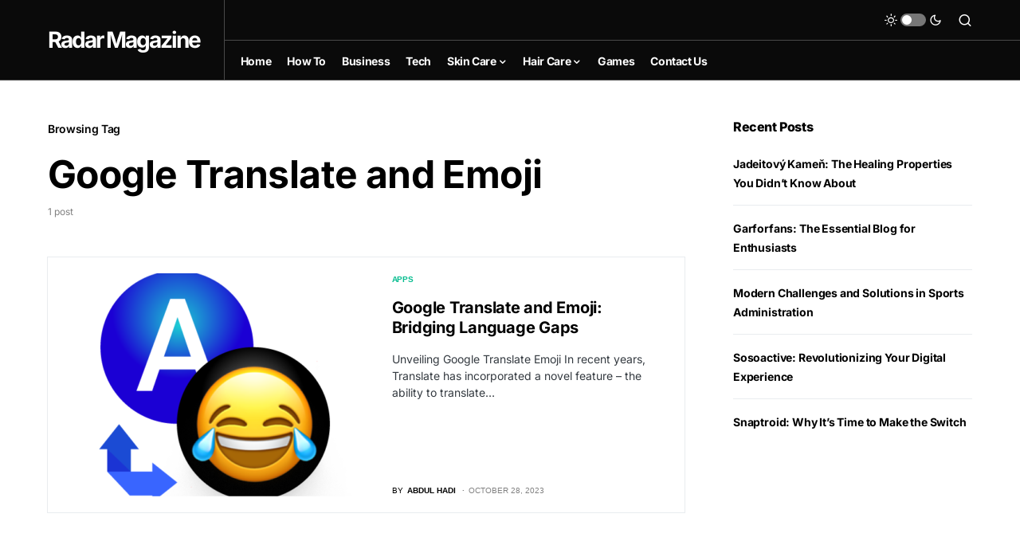

--- FILE ---
content_type: text/html; charset=utf-8
request_url: https://www.google.com/recaptcha/api2/aframe
body_size: 268
content:
<!DOCTYPE HTML><html><head><meta http-equiv="content-type" content="text/html; charset=UTF-8"></head><body><script nonce="mPqToNDeaUNPzYGkMRjf-g">/** Anti-fraud and anti-abuse applications only. See google.com/recaptcha */ try{var clients={'sodar':'https://pagead2.googlesyndication.com/pagead/sodar?'};window.addEventListener("message",function(a){try{if(a.source===window.parent){var b=JSON.parse(a.data);var c=clients[b['id']];if(c){var d=document.createElement('img');d.src=c+b['params']+'&rc='+(localStorage.getItem("rc::a")?sessionStorage.getItem("rc::b"):"");window.document.body.appendChild(d);sessionStorage.setItem("rc::e",parseInt(sessionStorage.getItem("rc::e")||0)+1);localStorage.setItem("rc::h",'1769293210047');}}}catch(b){}});window.parent.postMessage("_grecaptcha_ready", "*");}catch(b){}</script></body></html>